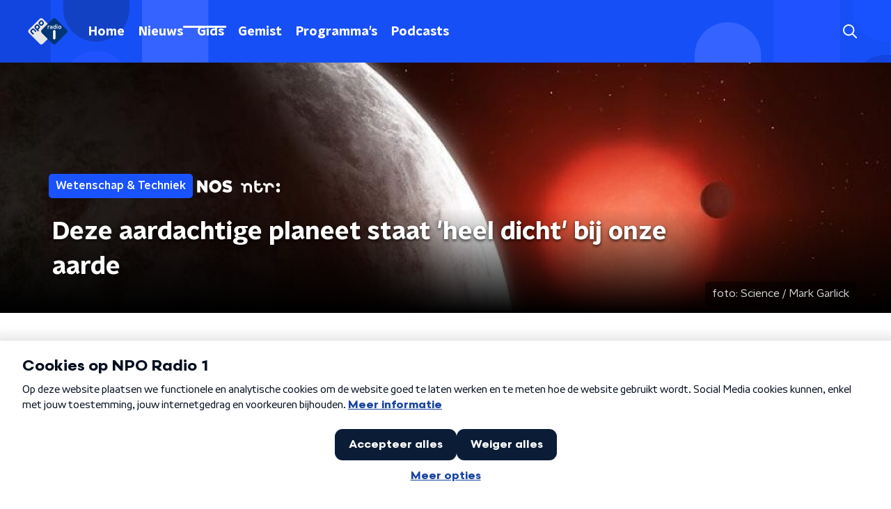

--- FILE ---
content_type: image/svg+xml
request_url: https://www.nporadio1.nl/svg/broadcasters/ntr.svg
body_size: 646
content:
<svg viewBox="0 0 149 48" xmlns="http://www.w3.org/2000/svg"><path d="M26.046,11.142c-5.625,0.004 -10.58,2.85 -13.5,7.175c0.325,-1.754 -0.463,-3.596 -2.096,-4.542l-3.784,-2.175c-2.075,-1.196 -4.733,-0.483 -5.929,1.588c-1.2,2.075 -0.487,4.725 1.592,5.92l3.779,2.18c0.683,0.391 1.429,0.579 2.167,0.579c1.071,0 2.121,-0.4 2.929,-1.134c-0.917,2.03 -1.429,4.28 -1.429,6.65l0,19.759l8.687,0l-0.004,-19.759l0,-0.112c0.008,-4.175 3.4,-7.671 7.588,-7.679c4.187,0.008 7.583,3.504 7.587,7.679l0,19.871l8.688,0l0,-19.759c-0.005,-8.97 -7.284,-16.237 -16.275,-16.241Zm115.533,14.346c4.012,0 7.262,-3.246 7.267,-7.255c-0.005,-4.008 -3.255,-7.25 -7.267,-7.25c-4.017,0 -7.263,3.246 -7.267,7.25c0,4.009 3.25,7.255 7.267,7.255Zm-66.538,6.491c-0.008,4.179 -3.4,8.004 -7.587,8.013c-4.192,-0.009 -7.583,-3.834 -7.592,-8.013l0,-14.062c0.525,1.808 2.192,3.133 4.171,3.133l7.071,0c2.4,0 4.342,-1.937 4.342,-4.333c0,-2.392 -1.942,-4.334 -4.342,-4.334l-7.071,0c-1.979,0 -3.646,1.325 -4.171,3.134l0,-15.517l-8.683,4.446l0,27.312c0.004,8.971 7.283,16.238 16.275,16.242c8.987,-0.004 16.267,-7.271 16.271,-16.242l0,-1.925l-8.684,0l0,2.146Zm66.538,0.938c-4.017,0.004 -7.263,3.25 -7.267,7.254c0,4.008 3.25,7.254 7.267,7.254c4.012,0 7.262,-3.246 7.267,-7.254c-0.005,-4.008 -3.255,-7.25 -7.267,-7.254Zm-31.8,-21.775c-5.625,0.004 -10.579,2.85 -13.504,7.175c0.325,-1.754 -0.459,-3.596 -2.096,-4.542l-3.779,-2.175c-2.079,-1.196 -4.734,-0.487 -5.934,1.588c-1.195,2.075 -0.487,4.725 1.592,5.92l3.779,2.18c0.684,0.391 1.429,0.579 2.167,0.579c1.071,0 2.125,-0.4 2.929,-1.134c-0.912,2.03 -1.425,4.28 -1.425,6.65l0,19.759l8.683,0l0,-19.871c0.009,-4.175 3.4,-7.671 7.588,-7.679c4.187,0.008 7.579,3.504 7.587,7.679l0,1.404l8.684,0l0,-1.292c0,-8.97 -7.284,-16.237 -16.271,-16.241Z" style="fill:#fff;fill-rule:nonzero;"/></svg>
